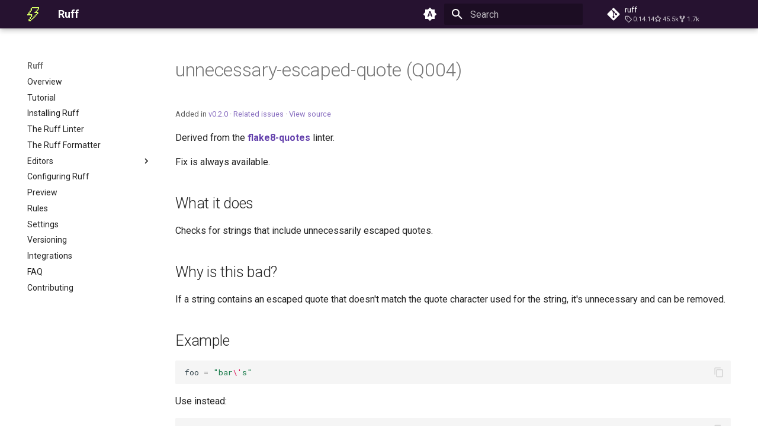

--- FILE ---
content_type: text/html; charset=utf-8
request_url: https://docs.astral.sh/ruff/rules/unnecessary-escaped-quote/
body_size: 6998
content:

<!doctype html>
<html lang="en" class="no-js">
  <head>
    
      <meta charset="utf-8">
      <meta name="viewport" content="width=device-width,initial-scale=1">
      
        <meta name="description" content="Checks for strings that include unnecessarily escaped quotes.">
      
      
        <meta name="author" content="charliermarsh">
      
      
        <link rel="canonical" href="https://docs.astral.sh/ruff/rules/unnecessary-escaped-quote/">
      
      
      
      
        
      
      
      <link rel="icon" href="../../assets/favicon.ico">
      <meta name="generator" content="mkdocs-1.6.1, mkdocs-material-9.7.1">
    
    

<title>unnecessary-escaped-quote (Q004) | Ruff</title>


    
      <link rel="stylesheet" href="../../assets/stylesheets/main.484c7ddc.min.css">
      
        
        <link rel="stylesheet" href="../../assets/stylesheets/palette.ab4e12ef.min.css">
      
      


    
    
      
    
    
      
        
        
        <link rel="preconnect" href="https://fonts.gstatic.com" crossorigin>
        <link rel="stylesheet" href="https://fonts.googleapis.com/css?family=Roboto:300,300i,400,400i,700,700i%7CRoboto+Mono:400,400i,700,700i&display=fallback">
        <style>:root{--md-text-font:"Roboto";--md-code-font:"Roboto Mono"}</style>
      
    
    
      <link rel="stylesheet" href="../../stylesheets/extra.css">
    
    <script>__md_scope=new URL("../..",location),__md_hash=e=>[...e].reduce(((e,_)=>(e<<5)-e+_.charCodeAt(0)),0),__md_get=(e,_=localStorage,t=__md_scope)=>JSON.parse(_.getItem(t.pathname+"."+e)),__md_set=(e,_,t=localStorage,a=__md_scope)=>{try{t.setItem(a.pathname+"."+e,JSON.stringify(_))}catch(e){}}</script>
    
      
  


  <script src="https://cdn.usefathom.com/script.js" data-site="DUAEBFLB" defer></script>
  
    <script>"undefined"!=typeof __md_analytics&&__md_analytics()</script>
  

    
    
<link rel="apple-touch-icon" sizes="180x180" href="https://docs.astral.sh/static/apple-touch-icon.png"/>
<link rel="icon" type="image/png" sizes="32x32" href="https://docs.astral.sh/static/favicon-32x32.png"/>
<link rel="icon" type="image/png" sizes="16x16" href="https://docs.astral.sh/static/favicon-16x16.png"/>
<link rel="manifest" href="https://docs.astral.sh/static/site.webmanifest"/>
<link rel="mask-icon" href="https://docs.astral.sh/static/safari-pinned-tab.svg" color="#2e183d"/>
<meta name="msapplication-TileColor" content="#d7ff64"/>
<meta name="theme-color" content="#ffffff"/>
<meta name="robots" content="index,follow"/>
<script type="application/ld+json">
    {
        "@context": "https://schema.org",
        "@type": "WebSite",
        "name": "Astral Docs",
        "url": "https://docs.astral.sh"
    }
</script>

  </head>
  
  
    
    
      
    
    
    
    
    <body dir="ltr" data-md-color-scheme="default" data-md-color-primary="indigo" data-md-color-accent="indigo">
  
    
    <input class="md-toggle" data-md-toggle="drawer" type="checkbox" id="__drawer" autocomplete="off">
    <input class="md-toggle" data-md-toggle="search" type="checkbox" id="__search" autocomplete="off">
    <label class="md-overlay" for="__drawer"></label>
    <div data-md-component="skip">
      
        
        <a href="#unnecessary-escaped-quote-q004" class="md-skip">
          Skip to content
        </a>
      
    </div>
    <div data-md-component="announce">
      
    </div>
    
    
      

  

<header class="md-header md-header--shadow" data-md-component="header">
  <nav class="md-header__inner md-grid" aria-label="Header">
    <a href="../.." title="Ruff" class="md-header__button md-logo" aria-label="Ruff" data-md-component="logo">
      
  <img src="../../assets/bolt.svg" alt="logo">

    </a>
    <label class="md-header__button md-icon" for="__drawer">
      
      <svg xmlns="http://www.w3.org/2000/svg" viewBox="0 0 24 24"><path d="M3 6h18v2H3zm0 5h18v2H3zm0 5h18v2H3z"/></svg>
    </label>
    <div class="md-header__title" data-md-component="header-title">
      <div class="md-header__ellipsis">
        <div class="md-header__topic">
          <span class="md-ellipsis">
            Ruff
          </span>
        </div>
        <div class="md-header__topic" data-md-component="header-topic">
          <span class="md-ellipsis">
            
              unnecessary-escaped-quote (Q004)
            
          </span>
        </div>
      </div>
    </div>
    
      
        <form class="md-header__option" data-md-component="palette">
  
    
    
    
    <input class="md-option" data-md-color-media="(prefers-color-scheme)" data-md-color-scheme="default" data-md-color-primary="indigo" data-md-color-accent="indigo"  aria-label="Switch to light mode"  type="radio" name="__palette" id="__palette_0">
    
      <label class="md-header__button md-icon" title="Switch to light mode" for="__palette_1" hidden>
        <svg xmlns="http://www.w3.org/2000/svg" viewBox="0 0 24 24"><path d="m14.3 16-.7-2h-3.2l-.7 2H7.8L11 7h2l3.2 9zM20 8.69V4h-4.69L12 .69 8.69 4H4v4.69L.69 12 4 15.31V20h4.69L12 23.31 15.31 20H20v-4.69L23.31 12zm-9.15 3.96h2.3L12 9z"/></svg>
      </label>
    
  
    
    
    
    <input class="md-option" data-md-color-media="(prefers-color-scheme: light)" data-md-color-scheme="astral-light" data-md-color-primary="indigo" data-md-color-accent="indigo"  aria-label="Switch to dark mode"  type="radio" name="__palette" id="__palette_1">
    
      <label class="md-header__button md-icon" title="Switch to dark mode" for="__palette_2" hidden>
        <svg xmlns="http://www.w3.org/2000/svg" viewBox="0 0 24 24"><path d="M12 8a4 4 0 0 0-4 4 4 4 0 0 0 4 4 4 4 0 0 0 4-4 4 4 0 0 0-4-4m0 10a6 6 0 0 1-6-6 6 6 0 0 1 6-6 6 6 0 0 1 6 6 6 6 0 0 1-6 6m8-9.31V4h-4.69L12 .69 8.69 4H4v4.69L.69 12 4 15.31V20h4.69L12 23.31 15.31 20H20v-4.69L23.31 12z"/></svg>
      </label>
    
  
    
    
    
    <input class="md-option" data-md-color-media="(prefers-color-scheme: dark)" data-md-color-scheme="astral-dark" data-md-color-primary="indigo" data-md-color-accent="indigo"  aria-label="Switch to system preference"  type="radio" name="__palette" id="__palette_2">
    
      <label class="md-header__button md-icon" title="Switch to system preference" for="__palette_0" hidden>
        <svg xmlns="http://www.w3.org/2000/svg" viewBox="0 0 24 24"><path d="M12 18c-.89 0-1.74-.2-2.5-.55C11.56 16.5 13 14.42 13 12s-1.44-4.5-3.5-5.45C10.26 6.2 11.11 6 12 6a6 6 0 0 1 6 6 6 6 0 0 1-6 6m8-9.31V4h-4.69L12 .69 8.69 4H4v4.69L.69 12 4 15.31V20h4.69L12 23.31 15.31 20H20v-4.69L23.31 12z"/></svg>
      </label>
    
  
</form>
      
    
    
      <script>var palette=__md_get("__palette");if(palette&&palette.color){if("(prefers-color-scheme)"===palette.color.media){var media=matchMedia("(prefers-color-scheme: light)"),input=document.querySelector(media.matches?"[data-md-color-media='(prefers-color-scheme: light)']":"[data-md-color-media='(prefers-color-scheme: dark)']");palette.color.media=input.getAttribute("data-md-color-media"),palette.color.scheme=input.getAttribute("data-md-color-scheme"),palette.color.primary=input.getAttribute("data-md-color-primary"),palette.color.accent=input.getAttribute("data-md-color-accent")}for(var[key,value]of Object.entries(palette.color))document.body.setAttribute("data-md-color-"+key,value)}</script>
    
    
    
      
      
        <label class="md-header__button md-icon" for="__search">
          
          <svg xmlns="http://www.w3.org/2000/svg" viewBox="0 0 24 24"><path d="M9.5 3A6.5 6.5 0 0 1 16 9.5c0 1.61-.59 3.09-1.56 4.23l.27.27h.79l5 5-1.5 1.5-5-5v-.79l-.27-.27A6.52 6.52 0 0 1 9.5 16 6.5 6.5 0 0 1 3 9.5 6.5 6.5 0 0 1 9.5 3m0 2C7 5 5 7 5 9.5S7 14 9.5 14 14 12 14 9.5 12 5 9.5 5"/></svg>
        </label>
        <div class="md-search" data-md-component="search" role="dialog">
  <label class="md-search__overlay" for="__search"></label>
  <div class="md-search__inner" role="search">
    <form class="md-search__form" name="search">
      <input type="text" class="md-search__input" name="query" aria-label="Search" placeholder="Search" autocapitalize="off" autocorrect="off" autocomplete="off" spellcheck="false" data-md-component="search-query" required>
      <label class="md-search__icon md-icon" for="__search">
        
        <svg xmlns="http://www.w3.org/2000/svg" viewBox="0 0 24 24"><path d="M9.5 3A6.5 6.5 0 0 1 16 9.5c0 1.61-.59 3.09-1.56 4.23l.27.27h.79l5 5-1.5 1.5-5-5v-.79l-.27-.27A6.52 6.52 0 0 1 9.5 16 6.5 6.5 0 0 1 3 9.5 6.5 6.5 0 0 1 9.5 3m0 2C7 5 5 7 5 9.5S7 14 9.5 14 14 12 14 9.5 12 5 9.5 5"/></svg>
        
        <svg xmlns="http://www.w3.org/2000/svg" viewBox="0 0 24 24"><path d="M20 11v2H8l5.5 5.5-1.42 1.42L4.16 12l7.92-7.92L13.5 5.5 8 11z"/></svg>
      </label>
      <nav class="md-search__options" aria-label="Search">
        
        <button type="reset" class="md-search__icon md-icon" title="Clear" aria-label="Clear" tabindex="-1">
          
          <svg xmlns="http://www.w3.org/2000/svg" viewBox="0 0 24 24"><path d="M19 6.41 17.59 5 12 10.59 6.41 5 5 6.41 10.59 12 5 17.59 6.41 19 12 13.41 17.59 19 19 17.59 13.41 12z"/></svg>
        </button>
      </nav>
      
    </form>
    <div class="md-search__output">
      <div class="md-search__scrollwrap" tabindex="0" data-md-scrollfix>
        <div class="md-search-result" data-md-component="search-result">
          <div class="md-search-result__meta">
            Initializing search
          </div>
          <ol class="md-search-result__list" role="presentation"></ol>
        </div>
      </div>
    </div>
  </div>
</div>
      
    
    
      <div class="md-header__source">
        <a href="https://github.com/astral-sh/ruff" title="Go to repository" class="md-source" data-md-component="source">
  <div class="md-source__icon md-icon">
    
    <svg xmlns="http://www.w3.org/2000/svg" viewBox="0 0 448 512"><!--! Font Awesome Free 7.1.0 by @fontawesome - https://fontawesome.com License - https://fontawesome.com/license/free (Icons: CC BY 4.0, Fonts: SIL OFL 1.1, Code: MIT License) Copyright 2025 Fonticons, Inc.--><path d="M439.6 236.1 244 40.5c-5.4-5.5-12.8-8.5-20.4-8.5s-15 3-20.4 8.4L162.5 81l51.5 51.5c27.1-9.1 52.7 16.8 43.4 43.7l49.7 49.7c34.2-11.8 61.2 31 35.5 56.7-26.5 26.5-70.2-2.9-56-37.3L240.3 199v121.9c25.3 12.5 22.3 41.8 9.1 55-6.4 6.4-15.2 10.1-24.3 10.1s-17.8-3.6-24.3-10.1c-17.6-17.6-11.1-46.9 11.2-56v-123c-20.8-8.5-24.6-30.7-18.6-45L142.6 101 8.5 235.1C3 240.6 0 247.9 0 255.5s3 15 8.5 20.4l195.6 195.7c5.4 5.4 12.7 8.4 20.4 8.4s15-3 20.4-8.4l194.7-194.7c5.4-5.4 8.4-12.8 8.4-20.4s-3-15-8.4-20.4"/></svg>
  </div>
  <div class="md-source__repository">
    ruff
  </div>
</a>
      </div>
    
  </nav>
  
</header>
    
    <div class="md-container" data-md-component="container">
      
      
        
          
        
      
      <main class="md-main" data-md-component="main">
        <div class="md-main__inner md-grid">
          
            
              
              <div class="md-sidebar md-sidebar--primary" data-md-component="sidebar" data-md-type="navigation" >
                <div class="md-sidebar__scrollwrap">
                  <div class="md-sidebar__inner">
                    



  

<nav class="md-nav md-nav--primary md-nav--integrated" aria-label="Navigation" data-md-level="0">
  <label class="md-nav__title" for="__drawer">
    <a href="../.." title="Ruff" class="md-nav__button md-logo" aria-label="Ruff" data-md-component="logo">
      
  <img src="../../assets/bolt.svg" alt="logo">

    </a>
    Ruff
  </label>
  
    <div class="md-nav__source">
      <a href="https://github.com/astral-sh/ruff" title="Go to repository" class="md-source" data-md-component="source">
  <div class="md-source__icon md-icon">
    
    <svg xmlns="http://www.w3.org/2000/svg" viewBox="0 0 448 512"><!--! Font Awesome Free 7.1.0 by @fontawesome - https://fontawesome.com License - https://fontawesome.com/license/free (Icons: CC BY 4.0, Fonts: SIL OFL 1.1, Code: MIT License) Copyright 2025 Fonticons, Inc.--><path d="M439.6 236.1 244 40.5c-5.4-5.5-12.8-8.5-20.4-8.5s-15 3-20.4 8.4L162.5 81l51.5 51.5c27.1-9.1 52.7 16.8 43.4 43.7l49.7 49.7c34.2-11.8 61.2 31 35.5 56.7-26.5 26.5-70.2-2.9-56-37.3L240.3 199v121.9c25.3 12.5 22.3 41.8 9.1 55-6.4 6.4-15.2 10.1-24.3 10.1s-17.8-3.6-24.3-10.1c-17.6-17.6-11.1-46.9 11.2-56v-123c-20.8-8.5-24.6-30.7-18.6-45L142.6 101 8.5 235.1C3 240.6 0 247.9 0 255.5s3 15 8.5 20.4l195.6 195.7c5.4 5.4 12.7 8.4 20.4 8.4s15-3 20.4-8.4l194.7-194.7c5.4-5.4 8.4-12.8 8.4-20.4s-3-15-8.4-20.4"/></svg>
  </div>
  <div class="md-source__repository">
    ruff
  </div>
</a>
    </div>
  
  <ul class="md-nav__list" data-md-scrollfix>
    
      
      
  
  
  
  
    <li class="md-nav__item">
      <a href="../.." class="md-nav__link">
        
  
  
  <span class="md-ellipsis">
    
  
    Overview
  

    
  </span>
  
  

      </a>
    </li>
  

    
      
      
  
  
  
  
    <li class="md-nav__item">
      <a href="../../tutorial/" class="md-nav__link">
        
  
  
  <span class="md-ellipsis">
    
  
    Tutorial
  

    
  </span>
  
  

      </a>
    </li>
  

    
      
      
  
  
  
  
    <li class="md-nav__item">
      <a href="../../installation/" class="md-nav__link">
        
  
  
  <span class="md-ellipsis">
    
  
    Installing Ruff
  

    
  </span>
  
  

      </a>
    </li>
  

    
      
      
  
  
  
  
    <li class="md-nav__item">
      <a href="../../linter/" class="md-nav__link">
        
  
  
  <span class="md-ellipsis">
    
  
    The Ruff Linter
  

    
  </span>
  
  

      </a>
    </li>
  

    
      
      
  
  
  
  
    <li class="md-nav__item">
      <a href="../../formatter/" class="md-nav__link">
        
  
  
  <span class="md-ellipsis">
    
  
    The Ruff Formatter
  

    
  </span>
  
  

      </a>
    </li>
  

    
      
      
  
  
  
  
    
    
    
    
    
    <li class="md-nav__item md-nav__item--nested">
      
        
        
        <input class="md-nav__toggle md-toggle " type="checkbox" id="__nav_6" >
        
          
          <label class="md-nav__link" for="__nav_6" id="__nav_6_label" tabindex="0">
            
  
  
  <span class="md-ellipsis">
    
  
    Editors
  

    
  </span>
  
  

            <span class="md-nav__icon md-icon"></span>
          </label>
        
        <nav class="md-nav" data-md-level="1" aria-labelledby="__nav_6_label" aria-expanded="false">
          <label class="md-nav__title" for="__nav_6">
            <span class="md-nav__icon md-icon"></span>
            
  
    Editors
  

          </label>
          <ul class="md-nav__list" data-md-scrollfix>
            
              
                
  
  
  
  
    <li class="md-nav__item">
      <a href="../../editors/" class="md-nav__link">
        
  
  
  <span class="md-ellipsis">
    
  
    Editor Integration
  

    
  </span>
  
  

      </a>
    </li>
  

              
            
              
                
  
  
  
  
    <li class="md-nav__item">
      <a href="../../editors/setup/" class="md-nav__link">
        
  
  
  <span class="md-ellipsis">
    
  
    Setup
  

    
  </span>
  
  

      </a>
    </li>
  

              
            
              
                
  
  
  
  
    <li class="md-nav__item">
      <a href="../../editors/features/" class="md-nav__link">
        
  
  
  <span class="md-ellipsis">
    
  
    Features
  

    
  </span>
  
  

      </a>
    </li>
  

              
            
              
                
  
  
  
  
    <li class="md-nav__item">
      <a href="../../editors/settings/" class="md-nav__link">
        
  
  
  <span class="md-ellipsis">
    
  
    Settings
  

    
  </span>
  
  

      </a>
    </li>
  

              
            
              
                
  
  
  
  
    <li class="md-nav__item">
      <a href="../../editors/migration/" class="md-nav__link">
        
  
  
  <span class="md-ellipsis">
    
  
    Migrating from ruff-lsp
  

    
  </span>
  
  

      </a>
    </li>
  

              
            
          </ul>
        </nav>
      
    </li>
  

    
      
      
  
  
  
  
    <li class="md-nav__item">
      <a href="../../configuration/" class="md-nav__link">
        
  
  
  <span class="md-ellipsis">
    
  
    Configuring Ruff
  

    
  </span>
  
  

      </a>
    </li>
  

    
      
      
  
  
  
  
    <li class="md-nav__item">
      <a href="../../preview/" class="md-nav__link">
        
  
  
  <span class="md-ellipsis">
    
  
    Preview
  

    
  </span>
  
  

      </a>
    </li>
  

    
      
      
  
  
  
  
    <li class="md-nav__item">
      <a href="../" class="md-nav__link">
        
  
  
  <span class="md-ellipsis">
    
  
    Rules
  

    
  </span>
  
  

      </a>
    </li>
  

    
      
      
  
  
  
  
    <li class="md-nav__item">
      <a href="../../settings/" class="md-nav__link">
        
  
  
  <span class="md-ellipsis">
    
  
    Settings
  

    
  </span>
  
  

      </a>
    </li>
  

    
      
      
  
  
  
  
    <li class="md-nav__item">
      <a href="../../versioning/" class="md-nav__link">
        
  
  
  <span class="md-ellipsis">
    
  
    Versioning
  

    
  </span>
  
  

      </a>
    </li>
  

    
      
      
  
  
  
  
    <li class="md-nav__item">
      <a href="../../integrations/" class="md-nav__link">
        
  
  
  <span class="md-ellipsis">
    
  
    Integrations
  

    
  </span>
  
  

      </a>
    </li>
  

    
      
      
  
  
  
  
    <li class="md-nav__item">
      <a href="../../faq/" class="md-nav__link">
        
  
  
  <span class="md-ellipsis">
    
  
    FAQ
  

    
  </span>
  
  

      </a>
    </li>
  

    
      
      
  
  
  
  
    <li class="md-nav__item">
      <a href="../../contributing/" class="md-nav__link">
        
  
  
  <span class="md-ellipsis">
    
  
    Contributing
  

    
  </span>
  
  

      </a>
    </li>
  

    
  </ul>
</nav>
                  </div>
                </div>
              </div>
            
            
          
          
            <div class="md-content" data-md-component="content">
              
                



  


              
              <article class="md-content__inner md-typeset">
                
                  


  
  


<h1 id="unnecessary-escaped-quote-q004"><a class="toclink" href="#unnecessary-escaped-quote-q004">unnecessary-escaped-quote (Q004)</a></h1>
<p><small>
Added in <a href="https://github.com/astral-sh/ruff/releases/tag/v0.2.0">v0.2.0</a> ·
<a href="https://github.com/astral-sh/ruff/issues?q=sort%3Aupdated-desc%20is%3Aissue%20is%3Aopen%20(%27unnecessary-escaped-quote%27%20OR%20Q004)" target="_blank">Related issues</a> ·
<a href="https://github.com/astral-sh/ruff/blob/main/crates%2Fruff_linter%2Fsrc%2Frules%2Fflake8_quotes%2Frules%2Funnecessary_escaped_quote.rs#L35" target="_blank">View source</a>
</small></p>
<p>Derived from the <strong><a href="../#flake8-quotes-q">flake8-quotes</a></strong> linter.</p>
<p>Fix is always available.</p>
<h2 id="what-it-does"><a class="toclink" href="#what-it-does">What it does</a></h2>
<p>Checks for strings that include unnecessarily escaped quotes.</p>
<h2 id="why-is-this-bad"><a class="toclink" href="#why-is-this-bad">Why is this bad?</a></h2>
<p>If a string contains an escaped quote that doesn't match the quote
character used for the string, it's unnecessary and can be removed.</p>
<h2 id="example"><a class="toclink" href="#example">Example</a></h2>
<div class="highlight"><pre><span></span><code><a id="__codelineno-0-1" name="__codelineno-0-1" href="#__codelineno-0-1"></a><span class="n">foo</span> <span class="o">=</span> <span class="s2">&quot;bar</span><span class="se">\&#39;</span><span class="s2">s&quot;</span>
</code></pre></div>
<p>Use instead:</p>
<div class="highlight"><pre><span></span><code><a id="__codelineno-1-1" name="__codelineno-1-1" href="#__codelineno-1-1"></a><span class="n">foo</span> <span class="o">=</span> <span class="s2">&quot;bar&#39;s&quot;</span>
</code></pre></div>
<h2 id="formatter-compatibility"><a class="toclink" href="#formatter-compatibility">Formatter compatibility</a></h2>
<p>We recommend against using this rule alongside the <a href="https://docs.astral.sh/ruff/formatter">formatter</a>. The
formatter automatically removes unnecessary escapes, making the rule
redundant.</p>







  
  



  




                
              </article>
            </div>
          
          
  <script>var tabs=__md_get("__tabs");if(Array.isArray(tabs))e:for(var set of document.querySelectorAll(".tabbed-set")){var labels=set.querySelector(".tabbed-labels");for(var tab of tabs)for(var label of labels.getElementsByTagName("label"))if(label.innerText.trim()===tab){var input=document.getElementById(label.htmlFor);input.checked=!0;continue e}}</script>

<script>var target=document.getElementById(location.hash.slice(1));target&&target.name&&(target.checked=target.name.startsWith("__tabbed_"))</script>
        </div>
        
          <button type="button" class="md-top md-icon" data-md-component="top" hidden>
  
  <svg xmlns="http://www.w3.org/2000/svg" viewBox="0 0 24 24"><path d="M13 20h-2V8l-5.5 5.5-1.42-1.42L12 4.16l7.92 7.92-1.42 1.42L13 8z"/></svg>
  Back to top
</button>
        
      </main>
      
        <footer class="md-footer">
  
  <div class="md-footer-meta md-typeset">
    <div class="md-footer-meta__inner md-grid">
      <div class="md-copyright">
  
  
    Made with
    <a href="https://squidfunk.github.io/mkdocs-material/" target="_blank" rel="noopener">
      Material for MkDocs
    </a>
  
</div>
      
        
<div class="md-social">
  
    
    
    
    
      
      
    
    <a href="https://github.com/astral-sh/ruff" target="_blank" rel="noopener" title="github.com" class="md-social__link">
      <svg xmlns="http://www.w3.org/2000/svg" viewBox="0 0 512 512"><!--! Font Awesome Free 7.1.0 by @fontawesome - https://fontawesome.com License - https://fontawesome.com/license/free (Icons: CC BY 4.0, Fonts: SIL OFL 1.1, Code: MIT License) Copyright 2025 Fonticons, Inc.--><path d="M173.9 397.4c0 2-2.3 3.6-5.2 3.6-3.3.3-5.6-1.3-5.6-3.6 0-2 2.3-3.6 5.2-3.6 3-.3 5.6 1.3 5.6 3.6m-31.1-4.5c-.7 2 1.3 4.3 4.3 4.9 2.6 1 5.6 0 6.2-2s-1.3-4.3-4.3-5.2c-2.6-.7-5.5.3-6.2 2.3m44.2-1.7c-2.9.7-4.9 2.6-4.6 4.9.3 2 2.9 3.3 5.9 2.6 2.9-.7 4.9-2.6 4.6-4.6-.3-1.9-3-3.2-5.9-2.9M252.8 8C114.1 8 8 113.3 8 252c0 110.9 69.8 205.8 169.5 239.2 12.8 2.3 17.3-5.6 17.3-12.1 0-6.2-.3-40.4-.3-61.4 0 0-70 15-84.7-29.8 0 0-11.4-29.1-27.8-36.6 0 0-22.9-15.7 1.6-15.4 0 0 24.9 2 38.6 25.8 21.9 38.6 58.6 27.5 72.9 20.9 2.3-16 8.8-27.1 16-33.7-55.9-6.2-112.3-14.3-112.3-110.5 0-27.5 7.6-41.3 23.6-58.9-2.6-6.5-11.1-33.3 2.6-67.9 20.9-6.5 69 27 69 27 20-5.6 41.5-8.5 62.8-8.5s42.8 2.9 62.8 8.5c0 0 48.1-33.6 69-27 13.7 34.7 5.2 61.4 2.6 67.9 16 17.7 25.8 31.5 25.8 58.9 0 96.5-58.9 104.2-114.8 110.5 9.2 7.9 17 22.9 17 46.4 0 33.7-.3 75.4-.3 83.6 0 6.5 4.6 14.4 17.3 12.1C436.2 457.8 504 362.9 504 252 504 113.3 391.5 8 252.8 8M105.2 352.9c-1.3 1-1 3.3.7 5.2 1.6 1.6 3.9 2.3 5.2 1 1.3-1 1-3.3-.7-5.2-1.6-1.6-3.9-2.3-5.2-1m-10.8-8.1c-.7 1.3.3 2.9 2.3 3.9 1.6 1 3.6.7 4.3-.7.7-1.3-.3-2.9-2.3-3.9-2-.6-3.6-.3-4.3.7m32.4 35.6c-1.6 1.3-1 4.3 1.3 6.2 2.3 2.3 5.2 2.6 6.5 1 1.3-1.3.7-4.3-1.3-6.2-2.2-2.3-5.2-2.6-6.5-1m-11.4-14.7c-1.6 1-1.6 3.6 0 5.9s4.3 3.3 5.6 2.3c1.6-1.3 1.6-3.9 0-6.2-1.4-2.3-4-3.3-5.6-2"/></svg>
    </a>
  
    
    
    
    
      
      
    
    <a href="https://discord.com/invite/astral-sh" target="_blank" rel="noopener" title="discord.com" class="md-social__link">
      <svg xmlns="http://www.w3.org/2000/svg" viewBox="0 0 576 512"><!--! Font Awesome Free 7.1.0 by @fontawesome - https://fontawesome.com License - https://fontawesome.com/license/free (Icons: CC BY 4.0, Fonts: SIL OFL 1.1, Code: MIT License) Copyright 2025 Fonticons, Inc.--><path d="M492.5 69.8c-.2-.3-.4-.6-.8-.7-38.1-17.5-78.4-30-119.7-37.1-.4-.1-.8 0-1.1.1s-.6.4-.8.8c-5.5 9.9-10.5 20.2-14.9 30.6-44.6-6.8-89.9-6.8-134.4 0-4.5-10.5-9.5-20.7-15.1-30.6-.2-.3-.5-.6-.8-.8s-.7-.2-1.1-.2C162.5 39 122.2 51.5 84.1 69c-.3.1-.6.4-.8.7C7.1 183.5-13.8 294.6-3.6 404.2c0 .3.1.5.2.8s.3.4.5.6c44.4 32.9 94 58 146.8 74.2.4.1.8.1 1.1 0s.7-.4.9-.7c11.3-15.4 21.4-31.8 30-48.8.1-.2.2-.5.2-.8s0-.5-.1-.8-.2-.5-.4-.6-.4-.3-.7-.4c-15.8-6.1-31.2-13.4-45.9-21.9-.3-.2-.5-.4-.7-.6s-.3-.6-.3-.9 0-.6.2-.9.3-.5.6-.7c3.1-2.3 6.2-4.7 9.1-7.1.3-.2.6-.4.9-.4s.7 0 1 .1c96.2 43.9 200.4 43.9 295.5 0 .3-.1.7-.2 1-.2s.7.2.9.4c2.9 2.4 6 4.9 9.1 7.2.2.2.4.4.6.7s.2.6.2.9-.1.6-.3.9-.4.5-.6.6c-14.7 8.6-30 15.9-45.9 21.8-.2.1-.5.2-.7.4s-.3.4-.4.7-.1.5-.1.8.1.5.2.8c8.8 17 18.8 33.3 30 48.8.2.3.6.6.9.7s.8.1 1.1 0c52.9-16.2 102.6-41.3 147.1-74.2.2-.2.4-.4.5-.6s.2-.5.2-.8c12.3-126.8-20.5-236.9-86.9-334.5zm-302 267.7c-29 0-52.8-26.6-52.8-59.2s23.4-59.2 52.8-59.2c29.7 0 53.3 26.8 52.8 59.2 0 32.7-23.4 59.2-52.8 59.2m195.4 0c-29 0-52.8-26.6-52.8-59.2s23.4-59.2 52.8-59.2c29.7 0 53.3 26.8 52.8 59.2 0 32.7-23.2 59.2-52.8 59.2"/></svg>
    </a>
  
    
    
    
    
      
      
    
    <a href="https://pypi.org/project/ruff/" target="_blank" rel="noopener" title="pypi.org" class="md-social__link">
      <svg xmlns="http://www.w3.org/2000/svg" viewBox="0 0 448 512"><!--! Font Awesome Free 7.1.0 by @fontawesome - https://fontawesome.com License - https://fontawesome.com/license/free (Icons: CC BY 4.0, Fonts: SIL OFL 1.1, Code: MIT License) Copyright 2025 Fonticons, Inc.--><path d="M439.8 200.5c-7.7-30.9-22.3-54.2-53.4-54.2h-40.1v47.4c0 36.8-31.2 67.8-66.8 67.8H172.7c-29.2 0-53.4 25-53.4 54.3v101.8c0 29 25.2 46 53.4 54.3 33.8 9.9 66.3 11.7 106.8 0 26.9-7.8 53.4-23.5 53.4-54.3v-40.7H226.2v-13.6h160.2c31.1 0 42.6-21.7 53.4-54.2 11.2-33.5 10.7-65.7 0-108.6M286.2 444.7a20.4 20.4 0 1 1 0-40.7 20.4 20.4 0 1 1 0 40.7M167.8 248.1h106.8c29.7 0 53.4-24.5 53.4-54.3V91.9c0-29-24.4-50.7-53.4-55.6-35.8-5.9-74.7-5.6-106.8.1-45.2 8-53.4 24.7-53.4 55.6v40.7h106.9v13.6h-147c-31.1 0-58.3 18.7-66.8 54.2-9.8 40.7-10.2 66.1 0 108.6 7.6 31.6 25.7 54.2 56.8 54.2H101v-48.8c0-35.3 30.5-66.4 66.8-66.4m-6.6-183.4a20.4 20.4 0 1 1 0 40.8 20.4 20.4 0 1 1 0-40.8"/></svg>
    </a>
  
    
    
    
    
      
      
    
    <a href="https://x.com/astral_sh" target="_blank" rel="noopener" title="x.com" class="md-social__link">
      <svg xmlns="http://www.w3.org/2000/svg" viewBox="0 0 448 512"><!--! Font Awesome Free 7.1.0 by @fontawesome - https://fontawesome.com License - https://fontawesome.com/license/free (Icons: CC BY 4.0, Fonts: SIL OFL 1.1, Code: MIT License) Copyright 2025 Fonticons, Inc.--><path d="M357.2 48h70.6L273.6 224.2 455 464H313L201.7 318.6 74.5 464H3.8l164.9-188.5L-5.2 48h145.6l100.5 132.9zm-24.8 373.8h39.1L119.1 88h-42z"/></svg>
    </a>
  
</div>
      
    </div>
  </div>
</footer>
      
    </div>
    <div class="md-dialog" data-md-component="dialog">
      <div class="md-dialog__inner md-typeset"></div>
    </div>
    
    
    
      
      
      <script id="__config" type="application/json">{"annotate": null, "base": "../..", "features": ["navigation.instant", "navigation.instant.prefetch", "navigation.tracking", "content.code.annotate", "toc.integrate", "toc.follow", "navigation.path", "navigation.top", "content.code.copy", "content.tabs.link"], "search": "../../assets/javascripts/workers/search.2c215733.min.js", "tags": null, "translations": {"clipboard.copied": "Copied to clipboard", "clipboard.copy": "Copy to clipboard", "search.result.more.one": "1 more on this page", "search.result.more.other": "# more on this page", "search.result.none": "No matching documents", "search.result.one": "1 matching document", "search.result.other": "# matching documents", "search.result.placeholder": "Type to start searching", "search.result.term.missing": "Missing", "select.version": "Select version"}, "version": null}</script>
    
    
      <script src="../../assets/javascripts/bundle.79ae519e.min.js"></script>
      
        <script src="../../js/extra.js"></script>
      
    
  </body>
</html>